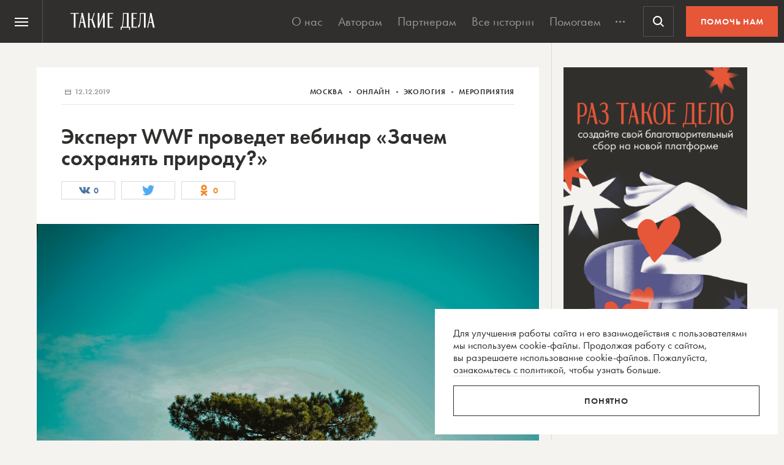

--- FILE ---
content_type: text/html; charset=utf-8
request_url: https://www.google.com/recaptcha/api2/anchor?ar=1&k=6LcD3KoZAAAAAI5hPfFun6eo3dleI3bWN4CRDq6b&co=aHR0cHM6Ly90YWtpZWRlbGEucnU6NDQz&hl=en&v=PoyoqOPhxBO7pBk68S4YbpHZ&size=invisible&anchor-ms=20000&execute-ms=30000&cb=6t6nezlt2t24
body_size: 48688
content:
<!DOCTYPE HTML><html dir="ltr" lang="en"><head><meta http-equiv="Content-Type" content="text/html; charset=UTF-8">
<meta http-equiv="X-UA-Compatible" content="IE=edge">
<title>reCAPTCHA</title>
<style type="text/css">
/* cyrillic-ext */
@font-face {
  font-family: 'Roboto';
  font-style: normal;
  font-weight: 400;
  font-stretch: 100%;
  src: url(//fonts.gstatic.com/s/roboto/v48/KFO7CnqEu92Fr1ME7kSn66aGLdTylUAMa3GUBHMdazTgWw.woff2) format('woff2');
  unicode-range: U+0460-052F, U+1C80-1C8A, U+20B4, U+2DE0-2DFF, U+A640-A69F, U+FE2E-FE2F;
}
/* cyrillic */
@font-face {
  font-family: 'Roboto';
  font-style: normal;
  font-weight: 400;
  font-stretch: 100%;
  src: url(//fonts.gstatic.com/s/roboto/v48/KFO7CnqEu92Fr1ME7kSn66aGLdTylUAMa3iUBHMdazTgWw.woff2) format('woff2');
  unicode-range: U+0301, U+0400-045F, U+0490-0491, U+04B0-04B1, U+2116;
}
/* greek-ext */
@font-face {
  font-family: 'Roboto';
  font-style: normal;
  font-weight: 400;
  font-stretch: 100%;
  src: url(//fonts.gstatic.com/s/roboto/v48/KFO7CnqEu92Fr1ME7kSn66aGLdTylUAMa3CUBHMdazTgWw.woff2) format('woff2');
  unicode-range: U+1F00-1FFF;
}
/* greek */
@font-face {
  font-family: 'Roboto';
  font-style: normal;
  font-weight: 400;
  font-stretch: 100%;
  src: url(//fonts.gstatic.com/s/roboto/v48/KFO7CnqEu92Fr1ME7kSn66aGLdTylUAMa3-UBHMdazTgWw.woff2) format('woff2');
  unicode-range: U+0370-0377, U+037A-037F, U+0384-038A, U+038C, U+038E-03A1, U+03A3-03FF;
}
/* math */
@font-face {
  font-family: 'Roboto';
  font-style: normal;
  font-weight: 400;
  font-stretch: 100%;
  src: url(//fonts.gstatic.com/s/roboto/v48/KFO7CnqEu92Fr1ME7kSn66aGLdTylUAMawCUBHMdazTgWw.woff2) format('woff2');
  unicode-range: U+0302-0303, U+0305, U+0307-0308, U+0310, U+0312, U+0315, U+031A, U+0326-0327, U+032C, U+032F-0330, U+0332-0333, U+0338, U+033A, U+0346, U+034D, U+0391-03A1, U+03A3-03A9, U+03B1-03C9, U+03D1, U+03D5-03D6, U+03F0-03F1, U+03F4-03F5, U+2016-2017, U+2034-2038, U+203C, U+2040, U+2043, U+2047, U+2050, U+2057, U+205F, U+2070-2071, U+2074-208E, U+2090-209C, U+20D0-20DC, U+20E1, U+20E5-20EF, U+2100-2112, U+2114-2115, U+2117-2121, U+2123-214F, U+2190, U+2192, U+2194-21AE, U+21B0-21E5, U+21F1-21F2, U+21F4-2211, U+2213-2214, U+2216-22FF, U+2308-230B, U+2310, U+2319, U+231C-2321, U+2336-237A, U+237C, U+2395, U+239B-23B7, U+23D0, U+23DC-23E1, U+2474-2475, U+25AF, U+25B3, U+25B7, U+25BD, U+25C1, U+25CA, U+25CC, U+25FB, U+266D-266F, U+27C0-27FF, U+2900-2AFF, U+2B0E-2B11, U+2B30-2B4C, U+2BFE, U+3030, U+FF5B, U+FF5D, U+1D400-1D7FF, U+1EE00-1EEFF;
}
/* symbols */
@font-face {
  font-family: 'Roboto';
  font-style: normal;
  font-weight: 400;
  font-stretch: 100%;
  src: url(//fonts.gstatic.com/s/roboto/v48/KFO7CnqEu92Fr1ME7kSn66aGLdTylUAMaxKUBHMdazTgWw.woff2) format('woff2');
  unicode-range: U+0001-000C, U+000E-001F, U+007F-009F, U+20DD-20E0, U+20E2-20E4, U+2150-218F, U+2190, U+2192, U+2194-2199, U+21AF, U+21E6-21F0, U+21F3, U+2218-2219, U+2299, U+22C4-22C6, U+2300-243F, U+2440-244A, U+2460-24FF, U+25A0-27BF, U+2800-28FF, U+2921-2922, U+2981, U+29BF, U+29EB, U+2B00-2BFF, U+4DC0-4DFF, U+FFF9-FFFB, U+10140-1018E, U+10190-1019C, U+101A0, U+101D0-101FD, U+102E0-102FB, U+10E60-10E7E, U+1D2C0-1D2D3, U+1D2E0-1D37F, U+1F000-1F0FF, U+1F100-1F1AD, U+1F1E6-1F1FF, U+1F30D-1F30F, U+1F315, U+1F31C, U+1F31E, U+1F320-1F32C, U+1F336, U+1F378, U+1F37D, U+1F382, U+1F393-1F39F, U+1F3A7-1F3A8, U+1F3AC-1F3AF, U+1F3C2, U+1F3C4-1F3C6, U+1F3CA-1F3CE, U+1F3D4-1F3E0, U+1F3ED, U+1F3F1-1F3F3, U+1F3F5-1F3F7, U+1F408, U+1F415, U+1F41F, U+1F426, U+1F43F, U+1F441-1F442, U+1F444, U+1F446-1F449, U+1F44C-1F44E, U+1F453, U+1F46A, U+1F47D, U+1F4A3, U+1F4B0, U+1F4B3, U+1F4B9, U+1F4BB, U+1F4BF, U+1F4C8-1F4CB, U+1F4D6, U+1F4DA, U+1F4DF, U+1F4E3-1F4E6, U+1F4EA-1F4ED, U+1F4F7, U+1F4F9-1F4FB, U+1F4FD-1F4FE, U+1F503, U+1F507-1F50B, U+1F50D, U+1F512-1F513, U+1F53E-1F54A, U+1F54F-1F5FA, U+1F610, U+1F650-1F67F, U+1F687, U+1F68D, U+1F691, U+1F694, U+1F698, U+1F6AD, U+1F6B2, U+1F6B9-1F6BA, U+1F6BC, U+1F6C6-1F6CF, U+1F6D3-1F6D7, U+1F6E0-1F6EA, U+1F6F0-1F6F3, U+1F6F7-1F6FC, U+1F700-1F7FF, U+1F800-1F80B, U+1F810-1F847, U+1F850-1F859, U+1F860-1F887, U+1F890-1F8AD, U+1F8B0-1F8BB, U+1F8C0-1F8C1, U+1F900-1F90B, U+1F93B, U+1F946, U+1F984, U+1F996, U+1F9E9, U+1FA00-1FA6F, U+1FA70-1FA7C, U+1FA80-1FA89, U+1FA8F-1FAC6, U+1FACE-1FADC, U+1FADF-1FAE9, U+1FAF0-1FAF8, U+1FB00-1FBFF;
}
/* vietnamese */
@font-face {
  font-family: 'Roboto';
  font-style: normal;
  font-weight: 400;
  font-stretch: 100%;
  src: url(//fonts.gstatic.com/s/roboto/v48/KFO7CnqEu92Fr1ME7kSn66aGLdTylUAMa3OUBHMdazTgWw.woff2) format('woff2');
  unicode-range: U+0102-0103, U+0110-0111, U+0128-0129, U+0168-0169, U+01A0-01A1, U+01AF-01B0, U+0300-0301, U+0303-0304, U+0308-0309, U+0323, U+0329, U+1EA0-1EF9, U+20AB;
}
/* latin-ext */
@font-face {
  font-family: 'Roboto';
  font-style: normal;
  font-weight: 400;
  font-stretch: 100%;
  src: url(//fonts.gstatic.com/s/roboto/v48/KFO7CnqEu92Fr1ME7kSn66aGLdTylUAMa3KUBHMdazTgWw.woff2) format('woff2');
  unicode-range: U+0100-02BA, U+02BD-02C5, U+02C7-02CC, U+02CE-02D7, U+02DD-02FF, U+0304, U+0308, U+0329, U+1D00-1DBF, U+1E00-1E9F, U+1EF2-1EFF, U+2020, U+20A0-20AB, U+20AD-20C0, U+2113, U+2C60-2C7F, U+A720-A7FF;
}
/* latin */
@font-face {
  font-family: 'Roboto';
  font-style: normal;
  font-weight: 400;
  font-stretch: 100%;
  src: url(//fonts.gstatic.com/s/roboto/v48/KFO7CnqEu92Fr1ME7kSn66aGLdTylUAMa3yUBHMdazQ.woff2) format('woff2');
  unicode-range: U+0000-00FF, U+0131, U+0152-0153, U+02BB-02BC, U+02C6, U+02DA, U+02DC, U+0304, U+0308, U+0329, U+2000-206F, U+20AC, U+2122, U+2191, U+2193, U+2212, U+2215, U+FEFF, U+FFFD;
}
/* cyrillic-ext */
@font-face {
  font-family: 'Roboto';
  font-style: normal;
  font-weight: 500;
  font-stretch: 100%;
  src: url(//fonts.gstatic.com/s/roboto/v48/KFO7CnqEu92Fr1ME7kSn66aGLdTylUAMa3GUBHMdazTgWw.woff2) format('woff2');
  unicode-range: U+0460-052F, U+1C80-1C8A, U+20B4, U+2DE0-2DFF, U+A640-A69F, U+FE2E-FE2F;
}
/* cyrillic */
@font-face {
  font-family: 'Roboto';
  font-style: normal;
  font-weight: 500;
  font-stretch: 100%;
  src: url(//fonts.gstatic.com/s/roboto/v48/KFO7CnqEu92Fr1ME7kSn66aGLdTylUAMa3iUBHMdazTgWw.woff2) format('woff2');
  unicode-range: U+0301, U+0400-045F, U+0490-0491, U+04B0-04B1, U+2116;
}
/* greek-ext */
@font-face {
  font-family: 'Roboto';
  font-style: normal;
  font-weight: 500;
  font-stretch: 100%;
  src: url(//fonts.gstatic.com/s/roboto/v48/KFO7CnqEu92Fr1ME7kSn66aGLdTylUAMa3CUBHMdazTgWw.woff2) format('woff2');
  unicode-range: U+1F00-1FFF;
}
/* greek */
@font-face {
  font-family: 'Roboto';
  font-style: normal;
  font-weight: 500;
  font-stretch: 100%;
  src: url(//fonts.gstatic.com/s/roboto/v48/KFO7CnqEu92Fr1ME7kSn66aGLdTylUAMa3-UBHMdazTgWw.woff2) format('woff2');
  unicode-range: U+0370-0377, U+037A-037F, U+0384-038A, U+038C, U+038E-03A1, U+03A3-03FF;
}
/* math */
@font-face {
  font-family: 'Roboto';
  font-style: normal;
  font-weight: 500;
  font-stretch: 100%;
  src: url(//fonts.gstatic.com/s/roboto/v48/KFO7CnqEu92Fr1ME7kSn66aGLdTylUAMawCUBHMdazTgWw.woff2) format('woff2');
  unicode-range: U+0302-0303, U+0305, U+0307-0308, U+0310, U+0312, U+0315, U+031A, U+0326-0327, U+032C, U+032F-0330, U+0332-0333, U+0338, U+033A, U+0346, U+034D, U+0391-03A1, U+03A3-03A9, U+03B1-03C9, U+03D1, U+03D5-03D6, U+03F0-03F1, U+03F4-03F5, U+2016-2017, U+2034-2038, U+203C, U+2040, U+2043, U+2047, U+2050, U+2057, U+205F, U+2070-2071, U+2074-208E, U+2090-209C, U+20D0-20DC, U+20E1, U+20E5-20EF, U+2100-2112, U+2114-2115, U+2117-2121, U+2123-214F, U+2190, U+2192, U+2194-21AE, U+21B0-21E5, U+21F1-21F2, U+21F4-2211, U+2213-2214, U+2216-22FF, U+2308-230B, U+2310, U+2319, U+231C-2321, U+2336-237A, U+237C, U+2395, U+239B-23B7, U+23D0, U+23DC-23E1, U+2474-2475, U+25AF, U+25B3, U+25B7, U+25BD, U+25C1, U+25CA, U+25CC, U+25FB, U+266D-266F, U+27C0-27FF, U+2900-2AFF, U+2B0E-2B11, U+2B30-2B4C, U+2BFE, U+3030, U+FF5B, U+FF5D, U+1D400-1D7FF, U+1EE00-1EEFF;
}
/* symbols */
@font-face {
  font-family: 'Roboto';
  font-style: normal;
  font-weight: 500;
  font-stretch: 100%;
  src: url(//fonts.gstatic.com/s/roboto/v48/KFO7CnqEu92Fr1ME7kSn66aGLdTylUAMaxKUBHMdazTgWw.woff2) format('woff2');
  unicode-range: U+0001-000C, U+000E-001F, U+007F-009F, U+20DD-20E0, U+20E2-20E4, U+2150-218F, U+2190, U+2192, U+2194-2199, U+21AF, U+21E6-21F0, U+21F3, U+2218-2219, U+2299, U+22C4-22C6, U+2300-243F, U+2440-244A, U+2460-24FF, U+25A0-27BF, U+2800-28FF, U+2921-2922, U+2981, U+29BF, U+29EB, U+2B00-2BFF, U+4DC0-4DFF, U+FFF9-FFFB, U+10140-1018E, U+10190-1019C, U+101A0, U+101D0-101FD, U+102E0-102FB, U+10E60-10E7E, U+1D2C0-1D2D3, U+1D2E0-1D37F, U+1F000-1F0FF, U+1F100-1F1AD, U+1F1E6-1F1FF, U+1F30D-1F30F, U+1F315, U+1F31C, U+1F31E, U+1F320-1F32C, U+1F336, U+1F378, U+1F37D, U+1F382, U+1F393-1F39F, U+1F3A7-1F3A8, U+1F3AC-1F3AF, U+1F3C2, U+1F3C4-1F3C6, U+1F3CA-1F3CE, U+1F3D4-1F3E0, U+1F3ED, U+1F3F1-1F3F3, U+1F3F5-1F3F7, U+1F408, U+1F415, U+1F41F, U+1F426, U+1F43F, U+1F441-1F442, U+1F444, U+1F446-1F449, U+1F44C-1F44E, U+1F453, U+1F46A, U+1F47D, U+1F4A3, U+1F4B0, U+1F4B3, U+1F4B9, U+1F4BB, U+1F4BF, U+1F4C8-1F4CB, U+1F4D6, U+1F4DA, U+1F4DF, U+1F4E3-1F4E6, U+1F4EA-1F4ED, U+1F4F7, U+1F4F9-1F4FB, U+1F4FD-1F4FE, U+1F503, U+1F507-1F50B, U+1F50D, U+1F512-1F513, U+1F53E-1F54A, U+1F54F-1F5FA, U+1F610, U+1F650-1F67F, U+1F687, U+1F68D, U+1F691, U+1F694, U+1F698, U+1F6AD, U+1F6B2, U+1F6B9-1F6BA, U+1F6BC, U+1F6C6-1F6CF, U+1F6D3-1F6D7, U+1F6E0-1F6EA, U+1F6F0-1F6F3, U+1F6F7-1F6FC, U+1F700-1F7FF, U+1F800-1F80B, U+1F810-1F847, U+1F850-1F859, U+1F860-1F887, U+1F890-1F8AD, U+1F8B0-1F8BB, U+1F8C0-1F8C1, U+1F900-1F90B, U+1F93B, U+1F946, U+1F984, U+1F996, U+1F9E9, U+1FA00-1FA6F, U+1FA70-1FA7C, U+1FA80-1FA89, U+1FA8F-1FAC6, U+1FACE-1FADC, U+1FADF-1FAE9, U+1FAF0-1FAF8, U+1FB00-1FBFF;
}
/* vietnamese */
@font-face {
  font-family: 'Roboto';
  font-style: normal;
  font-weight: 500;
  font-stretch: 100%;
  src: url(//fonts.gstatic.com/s/roboto/v48/KFO7CnqEu92Fr1ME7kSn66aGLdTylUAMa3OUBHMdazTgWw.woff2) format('woff2');
  unicode-range: U+0102-0103, U+0110-0111, U+0128-0129, U+0168-0169, U+01A0-01A1, U+01AF-01B0, U+0300-0301, U+0303-0304, U+0308-0309, U+0323, U+0329, U+1EA0-1EF9, U+20AB;
}
/* latin-ext */
@font-face {
  font-family: 'Roboto';
  font-style: normal;
  font-weight: 500;
  font-stretch: 100%;
  src: url(//fonts.gstatic.com/s/roboto/v48/KFO7CnqEu92Fr1ME7kSn66aGLdTylUAMa3KUBHMdazTgWw.woff2) format('woff2');
  unicode-range: U+0100-02BA, U+02BD-02C5, U+02C7-02CC, U+02CE-02D7, U+02DD-02FF, U+0304, U+0308, U+0329, U+1D00-1DBF, U+1E00-1E9F, U+1EF2-1EFF, U+2020, U+20A0-20AB, U+20AD-20C0, U+2113, U+2C60-2C7F, U+A720-A7FF;
}
/* latin */
@font-face {
  font-family: 'Roboto';
  font-style: normal;
  font-weight: 500;
  font-stretch: 100%;
  src: url(//fonts.gstatic.com/s/roboto/v48/KFO7CnqEu92Fr1ME7kSn66aGLdTylUAMa3yUBHMdazQ.woff2) format('woff2');
  unicode-range: U+0000-00FF, U+0131, U+0152-0153, U+02BB-02BC, U+02C6, U+02DA, U+02DC, U+0304, U+0308, U+0329, U+2000-206F, U+20AC, U+2122, U+2191, U+2193, U+2212, U+2215, U+FEFF, U+FFFD;
}
/* cyrillic-ext */
@font-face {
  font-family: 'Roboto';
  font-style: normal;
  font-weight: 900;
  font-stretch: 100%;
  src: url(//fonts.gstatic.com/s/roboto/v48/KFO7CnqEu92Fr1ME7kSn66aGLdTylUAMa3GUBHMdazTgWw.woff2) format('woff2');
  unicode-range: U+0460-052F, U+1C80-1C8A, U+20B4, U+2DE0-2DFF, U+A640-A69F, U+FE2E-FE2F;
}
/* cyrillic */
@font-face {
  font-family: 'Roboto';
  font-style: normal;
  font-weight: 900;
  font-stretch: 100%;
  src: url(//fonts.gstatic.com/s/roboto/v48/KFO7CnqEu92Fr1ME7kSn66aGLdTylUAMa3iUBHMdazTgWw.woff2) format('woff2');
  unicode-range: U+0301, U+0400-045F, U+0490-0491, U+04B0-04B1, U+2116;
}
/* greek-ext */
@font-face {
  font-family: 'Roboto';
  font-style: normal;
  font-weight: 900;
  font-stretch: 100%;
  src: url(//fonts.gstatic.com/s/roboto/v48/KFO7CnqEu92Fr1ME7kSn66aGLdTylUAMa3CUBHMdazTgWw.woff2) format('woff2');
  unicode-range: U+1F00-1FFF;
}
/* greek */
@font-face {
  font-family: 'Roboto';
  font-style: normal;
  font-weight: 900;
  font-stretch: 100%;
  src: url(//fonts.gstatic.com/s/roboto/v48/KFO7CnqEu92Fr1ME7kSn66aGLdTylUAMa3-UBHMdazTgWw.woff2) format('woff2');
  unicode-range: U+0370-0377, U+037A-037F, U+0384-038A, U+038C, U+038E-03A1, U+03A3-03FF;
}
/* math */
@font-face {
  font-family: 'Roboto';
  font-style: normal;
  font-weight: 900;
  font-stretch: 100%;
  src: url(//fonts.gstatic.com/s/roboto/v48/KFO7CnqEu92Fr1ME7kSn66aGLdTylUAMawCUBHMdazTgWw.woff2) format('woff2');
  unicode-range: U+0302-0303, U+0305, U+0307-0308, U+0310, U+0312, U+0315, U+031A, U+0326-0327, U+032C, U+032F-0330, U+0332-0333, U+0338, U+033A, U+0346, U+034D, U+0391-03A1, U+03A3-03A9, U+03B1-03C9, U+03D1, U+03D5-03D6, U+03F0-03F1, U+03F4-03F5, U+2016-2017, U+2034-2038, U+203C, U+2040, U+2043, U+2047, U+2050, U+2057, U+205F, U+2070-2071, U+2074-208E, U+2090-209C, U+20D0-20DC, U+20E1, U+20E5-20EF, U+2100-2112, U+2114-2115, U+2117-2121, U+2123-214F, U+2190, U+2192, U+2194-21AE, U+21B0-21E5, U+21F1-21F2, U+21F4-2211, U+2213-2214, U+2216-22FF, U+2308-230B, U+2310, U+2319, U+231C-2321, U+2336-237A, U+237C, U+2395, U+239B-23B7, U+23D0, U+23DC-23E1, U+2474-2475, U+25AF, U+25B3, U+25B7, U+25BD, U+25C1, U+25CA, U+25CC, U+25FB, U+266D-266F, U+27C0-27FF, U+2900-2AFF, U+2B0E-2B11, U+2B30-2B4C, U+2BFE, U+3030, U+FF5B, U+FF5D, U+1D400-1D7FF, U+1EE00-1EEFF;
}
/* symbols */
@font-face {
  font-family: 'Roboto';
  font-style: normal;
  font-weight: 900;
  font-stretch: 100%;
  src: url(//fonts.gstatic.com/s/roboto/v48/KFO7CnqEu92Fr1ME7kSn66aGLdTylUAMaxKUBHMdazTgWw.woff2) format('woff2');
  unicode-range: U+0001-000C, U+000E-001F, U+007F-009F, U+20DD-20E0, U+20E2-20E4, U+2150-218F, U+2190, U+2192, U+2194-2199, U+21AF, U+21E6-21F0, U+21F3, U+2218-2219, U+2299, U+22C4-22C6, U+2300-243F, U+2440-244A, U+2460-24FF, U+25A0-27BF, U+2800-28FF, U+2921-2922, U+2981, U+29BF, U+29EB, U+2B00-2BFF, U+4DC0-4DFF, U+FFF9-FFFB, U+10140-1018E, U+10190-1019C, U+101A0, U+101D0-101FD, U+102E0-102FB, U+10E60-10E7E, U+1D2C0-1D2D3, U+1D2E0-1D37F, U+1F000-1F0FF, U+1F100-1F1AD, U+1F1E6-1F1FF, U+1F30D-1F30F, U+1F315, U+1F31C, U+1F31E, U+1F320-1F32C, U+1F336, U+1F378, U+1F37D, U+1F382, U+1F393-1F39F, U+1F3A7-1F3A8, U+1F3AC-1F3AF, U+1F3C2, U+1F3C4-1F3C6, U+1F3CA-1F3CE, U+1F3D4-1F3E0, U+1F3ED, U+1F3F1-1F3F3, U+1F3F5-1F3F7, U+1F408, U+1F415, U+1F41F, U+1F426, U+1F43F, U+1F441-1F442, U+1F444, U+1F446-1F449, U+1F44C-1F44E, U+1F453, U+1F46A, U+1F47D, U+1F4A3, U+1F4B0, U+1F4B3, U+1F4B9, U+1F4BB, U+1F4BF, U+1F4C8-1F4CB, U+1F4D6, U+1F4DA, U+1F4DF, U+1F4E3-1F4E6, U+1F4EA-1F4ED, U+1F4F7, U+1F4F9-1F4FB, U+1F4FD-1F4FE, U+1F503, U+1F507-1F50B, U+1F50D, U+1F512-1F513, U+1F53E-1F54A, U+1F54F-1F5FA, U+1F610, U+1F650-1F67F, U+1F687, U+1F68D, U+1F691, U+1F694, U+1F698, U+1F6AD, U+1F6B2, U+1F6B9-1F6BA, U+1F6BC, U+1F6C6-1F6CF, U+1F6D3-1F6D7, U+1F6E0-1F6EA, U+1F6F0-1F6F3, U+1F6F7-1F6FC, U+1F700-1F7FF, U+1F800-1F80B, U+1F810-1F847, U+1F850-1F859, U+1F860-1F887, U+1F890-1F8AD, U+1F8B0-1F8BB, U+1F8C0-1F8C1, U+1F900-1F90B, U+1F93B, U+1F946, U+1F984, U+1F996, U+1F9E9, U+1FA00-1FA6F, U+1FA70-1FA7C, U+1FA80-1FA89, U+1FA8F-1FAC6, U+1FACE-1FADC, U+1FADF-1FAE9, U+1FAF0-1FAF8, U+1FB00-1FBFF;
}
/* vietnamese */
@font-face {
  font-family: 'Roboto';
  font-style: normal;
  font-weight: 900;
  font-stretch: 100%;
  src: url(//fonts.gstatic.com/s/roboto/v48/KFO7CnqEu92Fr1ME7kSn66aGLdTylUAMa3OUBHMdazTgWw.woff2) format('woff2');
  unicode-range: U+0102-0103, U+0110-0111, U+0128-0129, U+0168-0169, U+01A0-01A1, U+01AF-01B0, U+0300-0301, U+0303-0304, U+0308-0309, U+0323, U+0329, U+1EA0-1EF9, U+20AB;
}
/* latin-ext */
@font-face {
  font-family: 'Roboto';
  font-style: normal;
  font-weight: 900;
  font-stretch: 100%;
  src: url(//fonts.gstatic.com/s/roboto/v48/KFO7CnqEu92Fr1ME7kSn66aGLdTylUAMa3KUBHMdazTgWw.woff2) format('woff2');
  unicode-range: U+0100-02BA, U+02BD-02C5, U+02C7-02CC, U+02CE-02D7, U+02DD-02FF, U+0304, U+0308, U+0329, U+1D00-1DBF, U+1E00-1E9F, U+1EF2-1EFF, U+2020, U+20A0-20AB, U+20AD-20C0, U+2113, U+2C60-2C7F, U+A720-A7FF;
}
/* latin */
@font-face {
  font-family: 'Roboto';
  font-style: normal;
  font-weight: 900;
  font-stretch: 100%;
  src: url(//fonts.gstatic.com/s/roboto/v48/KFO7CnqEu92Fr1ME7kSn66aGLdTylUAMa3yUBHMdazQ.woff2) format('woff2');
  unicode-range: U+0000-00FF, U+0131, U+0152-0153, U+02BB-02BC, U+02C6, U+02DA, U+02DC, U+0304, U+0308, U+0329, U+2000-206F, U+20AC, U+2122, U+2191, U+2193, U+2212, U+2215, U+FEFF, U+FFFD;
}

</style>
<link rel="stylesheet" type="text/css" href="https://www.gstatic.com/recaptcha/releases/PoyoqOPhxBO7pBk68S4YbpHZ/styles__ltr.css">
<script nonce="t0Og-gqAJslnGS9to0Ss0w" type="text/javascript">window['__recaptcha_api'] = 'https://www.google.com/recaptcha/api2/';</script>
<script type="text/javascript" src="https://www.gstatic.com/recaptcha/releases/PoyoqOPhxBO7pBk68S4YbpHZ/recaptcha__en.js" nonce="t0Og-gqAJslnGS9to0Ss0w">
      
    </script></head>
<body><div id="rc-anchor-alert" class="rc-anchor-alert"></div>
<input type="hidden" id="recaptcha-token" value="[base64]">
<script type="text/javascript" nonce="t0Og-gqAJslnGS9to0Ss0w">
      recaptcha.anchor.Main.init("[\x22ainput\x22,[\x22bgdata\x22,\x22\x22,\[base64]/[base64]/[base64]/ZyhXLGgpOnEoW04sMjEsbF0sVywwKSxoKSxmYWxzZSxmYWxzZSl9Y2F0Y2goayl7RygzNTgsVyk/[base64]/[base64]/[base64]/[base64]/[base64]/[base64]/[base64]/bmV3IEJbT10oRFswXSk6dz09Mj9uZXcgQltPXShEWzBdLERbMV0pOnc9PTM/bmV3IEJbT10oRFswXSxEWzFdLERbMl0pOnc9PTQ/[base64]/[base64]/[base64]/[base64]/[base64]\\u003d\x22,\[base64]\\u003d\\u003d\x22,\x22b04sasKhwqrDiXHDgAQxw4nCs3/Dg8OnRMKzwrN5wrzDp8KBwrowwqTCisKyw7Z0w4hmwq7DrMOAw4/CoRbDhxrCvMOCbTTCnsKTFMOgwpLCvEjDgcKjw5xNf8KSw5UJA8O9X8K7woYxF8KQw6PDtsOwRDjCvmHDoVYSwoEQW29wNRTDh23Co8O4IyFRw4E2wpNrw7vDncKAw4kKN8K8w6p5wrIjwqnCsRzDn23CvMKUw5HDr1/CusOEwo7CqwrCssOzR8KCIR7ClQvCn0fDpMOEAERLwq/Dt8Oqw6ZmbBNOwqjDn2fDkMK7ayTCtMOTw5TCpsKUwpbCkMK7wrsawp/CvEvCkyPCvVDDicKaKBrDt8KZGsO+RMO+C1lQw5zCjU3DljcRw4zCt8OowoVfCsKyPyB7EsKsw5UWwoPChsOZFsKzYRpbwpvDq23DgX4oJATDqMOYwp5Rw6RMwr/CpU3CqcOpQ8Omwr4oFsOTHMKkw5rDu3EzGMO3U0zChyXDtT8/[base64]/Co8OYRMKNwovCvMOPwpPCnMOJCsKZwqRhUsOZwo3CmsOUwqDDusOHw6UmB8K/[base64]/DigAISUtkdMK4wpzDqDN2w6MXYMO4wrtgZ8Kvw6nDsVhywpkTwpV9wp4uwq/Cul/CgMKKEBvCq07Dj8OBGGTCmMKuaizCtMOyd2Qiw4/CuHHDhcOOWMKQUQ/CtMKzw7HDrsKVwrPDukQVfHhCTcKIPElZwp5jYsOIwqxLN3hWw7/[base64]/aMK+w5h5wrTDtHPCscK5QGNKwo0Xwp9ZYMK/ZAMUS8OKcsOZw5bCsyZAw6hywrLDh0k3wqAdw4/[base64]/Y8OIwq0xwpDDscOcMDBjwo7Ci8Oawp0bdAnCuMKGw6tgw5jCq8OGIsOrfR1zwrbCpMOPw4ovwq7CqWPDrSQXWcKDwoIENj0JH8KLf8O+wqnDrsKvw6XCusOpw5hcwq3CncOOLMOdIsOuRCfCgcOywo1Mwos/wqYCXxDDpR/Cjg9eBMOvOlzDvcKMDMK3ZXHCi8OYOsO8BGzDlsOUTTbDrD3Dm8OKK8KYIhnDocKeSkMzcDdJb8OsEA0sw4hqAMKfw65Nw7nCnX40wrTCgMKKw5/DgcKUOcKrWh0UEjowbQrDhsO6NW4LPMKdfAfCjMKew4DCtU8TwqXDisOWeABawpI/MsKJJMK2QzHDh8K3wqAuEmrDh8ONKMKlw5M4worCgBfCpD3DkQJNwqMewofDicKiwp4pc2/[base64]/[base64]/[base64]/CmsKzNVBwwqxzFGDCoDTDl8Kkw7YEwqpww7HDonzCsMOGwofDucOVIQENw5TCiV/[base64]/CojM1IMO8LF/Cn37ClmQoGS3CisOOwotKw4wQWsKHf3bCosOFw7nDsMOabEfDr8OZwqNdw458Dm1HF8O5WyFgwqzDvcOGTTJqd3BCXMK4RMOtPRzCqwQqbcK8IMOFc1o+wr/DjsKeYcOSw7BqXHvDjW1TYGjDpsO4wqTDgiHCh0PDn2bCoMOvPyVrTMKueD1zwr0mwqHCh8OMFsKxF8O8CA9Twq7Co1EuG8Kow57CgMKlE8KOw7bDr8O1RDciLMOdEMOyw7jCuzDDocOra3PClMOLVgDCncO6F20RwpIYwr4awr/Dj0zCs8OzwowBXsOpSsOICsOMH8OqYMO5O8KjAcOtw7YuwpQyw4cGwrpSBcKNf2LDrcOAUCAQezMWI8O2ZcKoP8KvwrxKXV/CjHPCsADDoMOiw5tjeBbDrsKFwqvCvcOPwozCoMOtw6BzeMKiPDYqwq/CjcOwZTjCvlNBMcK0K0nDt8KWwrBJPMKJwoA6w77DtMO1HRYIw4rCncK5I2MJw5HClx/CkU3CssOEAsKzYHQXw4PCuDvDohzDuTl/w65dL8ODwrXDhzEawqp+wooURMOswpEKHyfDggLDlsK6wphTLMKQwpRAw6p7w7tSw7ZPwowlw4LCksKcNlfCjGVYw7Uzwo/[base64]/CncKsD2EjQcO9w67DpSJjCEHDm8OgT8KdwqHDnHfCo8OYaMO4K38WFsKCUMOWWgUKYsO5KsKrwr/CiMK0woXDvAx3w6pAw5LDl8OTIMOOSsKKD8KfAsOlY8Kuw6nDlkvCt0fDsl1LIcK3w6LCk8OOwqrDo8OjY8OCwprDiUY7JmvCiyfDgAZ0DcKWw5DDuQHDgUMYDcOAwo54wrhIWB7Ckk47b8KmwpnCmcOOw51YecKxAMK7wrZUwqs7w7/[base64]/NR9kwpLDlRbCgk7CqV7DnGLDjR/CpsK+w7Fac8OuSmUWB8KKScOBLBYBDDzCoRXDjsOpw5zCjAxVwo83THU5w4sVwqlHwqHCm2rCtlRCw74bQ23CncK6w4TCnMO0OVxVfcK5N1UJw5ZgSsK7ecOzI8K/[base64]/DqD7CsVx4OmIiwqjDtRtIwql8wqV3w5w2JsKkw4HDjHvDlMO6w5rDt8OBw7JhDMO1w6ogw5IUwqE6IMOcP8Kuwr/Dm8KVw43CmGnDv8OawoDDocK8w6oBWnQswp3CuWbDs8KSckJwOsO9YQkQw77Dp8O1w5bDsCRUwoJkw5tvwoXDlcKvOkkJw7LDk8Ozf8O/wpRAAADCicOtRXQ+wrF0TMK5w6DDth3CiBbCk8OeQhDDnsO/w63Cp8OkYGfDjMOFw48wO2DCj8Kjw4ljworDlgpkUljCgnHCusOZKA/[base64]/CusKPw5XDgMOsNcOhwpAQOMOgFMOiworCmETCqw8FFsOcwrVeLEBIXk4xMMOffnDCtMOWw4E6wod1wpxyex/DqyXDksOvw6zCpwULw5/[base64]/wox8RijCo0HCuMKpTAw0woInJMOcExjDj8KWehRNw6bDtMKCZGchKsK/wrpHaitgQ8OjYn7ClwjDmTxGBl3DuCN/w4lvwr1kGiJfBmbDnMOaw7ZSLMOVezcSCMO+f2pOw78Nwr/DqzdvAVvCkxjDmcKHYcKwwpPCrScyXcOhw59iL8KcXhbCn3FPYkYMeUTCosOhwoHDmcKfwpTDpsKUSMKbQ0I6w7TCmzV2wpAwWMKeZGrDnMK1wpHCh8OUwpTDscOMJ8KWAcOxwpnChCjCusK9wqtSZXowwoDDncOqV8OWPMKfO8Kxwrg0JEMZSwNMVWbDjQ/DmV7CvMKEwrXCj2rDncOVHcK2dsO0EBgmwrpWPEsGwqgwwqvCl8OewrZMT0DDk8K3wo/[base64]/CnG7CgsOHw5LCoQvCq8KfFcO/w7kJw6nDmsOrw7N4N8OkBsKmw4jCnylKLxvDmGTCgnfDn8OVXsORNXk3w4cqAlzCpcOcOcKWw7Z2wqwuw5sywoTDucKxw4zDlnkZFkvDrcOlwrPDsMOJwqbCt3M9wr8Kw6zDoXLDnsOEe8Ovw4DDicKqecKzdnkxVMOxwoLDklDDkMOPecORw4xDwq49woDDisOXwr/DpkPClMKQHsKWwpPCo8K9ZsKQwrsNw64twrEwNMOwwpA1wpM4aU/CkWvDk8OleMOUw7bDoHbCvCBFeynDicOcw5rDmcKMw6nCgcOYwqjDvBvCoVscwp1Pw5fCrsKTwrrDusOcwpnCrQzDmMOhDUh5QwByw4bDuz/DpMKiUsObWcO8w5TCvMK0JMK8w43DhnTCm8KPR8OSES3CoWsmwq1UwotfVMO0w7/DpxEnwpJ8FilnwpTClG3Dk8KQd8Osw77DkQotFA3DmSFHRk/DpxFWw60lS8Ovw7B2YMK4wrAOw7UQS8K8C8KjwqLCpcKGwpQnfVDDpHjDiGArWHQDw6wow5XCs8KVw7IeUcOyw6jDrxvDnjPClULCs8K1w5w8w7DDq8OSX8OpQsK/wosOwr4TN0zDrsOXw7vCqsKOFXjDhcK5wq7Crhkmw6oXw5cMw5gVLUxNw5nDo8KqTgRKw59WeRZnOMOJRsO+wrQuWUbDj8ODSnLCmnYYccKgfzXCkcK+GcK5TGN9RGfDo8KifHRfw4TChQvCkcO8fQTDocOYK3BuwpN4wpAfw7szw7J1BMOKDELCk8K/BcOBDUlVwpXDsy/CtMOtwoBdwoNYIMOLwq4zw6Vcwp3CpsOzwrdkTXtrwq7CkMK1WMKvVDTCsAlGwofChcOzw44eKQBwwofCvMOxaU5PwojDqsKBc8Kow6HDtllCeVjCvcOYLMOuw7PDkXvCr8O7wq/DisOXeAwiNcKMwo51wpzCvsKrw7zDuBTDjcO2wqspLcKDwp5oIsKkwo9WL8KwD8Khw4tiEMKfB8ONwpDDr1ATw5BCwq8BwqsZGsOaw5hvw5obwq9lwr/Cs8KPwoEEDlfDp8KKw5gVYsKqw4gHwoY8w6zDskrChmU1wqbDg8Opw6JCw4kTIcKwFsK/w6HCl1fCnlDDuWrDgMKqcMOyacKfG8KFK8Okw716w5PCgcKEw47CocKew73CoMOVCAYQw79fW8KpAjnDtMKZT3bDvWoTRsKZJsOBf8KNw4Yiw6FRw4dQw5p0Gl0bbDXCqCM9wqXDosKoUn7Dkw7DpsOFwpFowrXDv0/[base64]/DsAJ/w5HCrsOhe1bCpQFZwqUOHsOhw6XDpRDCisKSYlnCuMKEeSPDiMOFJFbCtxfCuD16S8Kfw4oYw4PDti3ClcKZwqrDmMK8S8OEw6g1wp3DhMKXwqhQwqPDtcKPdcKCwpUIWcOHIyU+w5PDhcKlwp8LT33DvFDDtB8YRnxEw4fClMK/wqTCrsKiCMOSw7nDnBMgDMKqw6piwrzCpsKcHj3CmMKMw5jCuSMrw4PCpHEvwrJ/OMO6w5YZDMKcRcKYfMKPfsOww6LClgHCs8OMD0sIMnbDiMOudMKKKFczTA4vwpwPw7RJZ8Kew5pjQkggEcOxHMOzwrfDvXbCicKXw6rDqAPDsx/CucONJMOjw58RdMKEB8OqMxDDj8O+woXDpH4EwrjDjsKDf2LDucKhw5bCnAnDhcKKemsqw61YJsOIwrwlw5vDoCHDizIef8OQwoU4HcO3YVLCt2pMw6zChcOcI8KQwo7Cq1TDpMOBATXChC/DrsO4FMOwZcOnwq/DusK4A8Oswo/[base64]/CjUEiwp8bZiLCgcK1cwwFF8K9w6B2wqvCqEDDqsOZw4p1w5jDvcObwr9KNMOzwodIw5HDv8ODUk3CnDTDisKywp5nUQ/Dm8OiPVLDvsOHV8KIaSlOcMKWwqzDqsKXFXzDlcOEwrkIQG3DgMOAAAjDq8KUewjDtcKZwqVhwofDthHDjBNiw50GO8OKwqR5w55sAsOFXXlSdX8FDcOBZmIPbsOXw4MPDyzDll3CmTIBUCsqw6rCtcO5e8Kew709R8KKwoATXxPCuHPCuFRwwrdQw7/Csz/CgsK8w6bCnCfCmk7CrRs5JcOLXMO8wpM4YU7DvsKiEMOGwpnCuj0Fw6PDqMK5WAVnwrILd8KywoZ5wo3DigrDuSrCnVTDkFljw6FlMCfCtmvDg8KEw7pKbSnDnMKFbxsnwpDDh8OMw7/CrA1pS8KnwrFLw6QcYMKUDMOEGsKuwrYJJMOjNsKvTMOKwo/Ci8KOHw4PdSZ4Ihhjwr5mwr7DuMKDZcObUCbDiMKOQUUYWsOTJsOMw5/CpMK0ZANgw4PCqBXDo0/[base64]/f8KYBxR6QW7DigzDu8KsPWR3OWALOUrDt2h8IXZRw5/ClcOdfcK1LlJKw7vDgFHChAzChcOOwrbCoTwuNcOywrUsC8KLbzLDm1vCqsKdw7tlwqHDpirDuMKNHhAyw5/DrcK7Q8OTB8K9woTDv1HDqnYNUx/CpcOTwrLDrsO3LXXDkMK4wrDCqFxFcWvCtMOROsK/JDTDlMOVA8KTBVzDicOLDMKNYT3DisKvLcKCw6kBw68cwprCp8OtP8KQwo4gw7J2KEjCksObN8KfwrTDsMOTw556w4nCpMOJQ2gvwobDicOGwolzw63DmsKiwp0Ewq/Ct2bDpyNsLR9Sw5Afw63ConvCmSLCgEcScF96P8KYEsOrw7DCgW/[base64]/DlTrCtMKCJsKFwrtkKh01dnhzwpNIJxfDucKPesOzTMKoQMKSwp7DvcObaA9bOw/CgMOzEnfDgF/[base64]/[base64]/[base64]/ChMOMNgfCjcOFwpUvw4rChBfCn8OBWsKpwqrDksO9woAvG8OBeMOYw6LDvynCqMOmw73CjU/DmhMDccO6dMKPQsOiw44UwpDDlBEfLsKww4nCiF8MFcOuwrLCvcKDAcK7w4HDlMOow4FoQl9gwowFIMKJw4XDsDEKwrPDuGfCmDDDn8K+w6g/acKawp9teTUUwp7DrH9vDklODMOSRsOWdArCk0nCuXstDRsQwqrCpXgKc8KED8OzYi/[base64]/Cj8KceRHCmcKEw67DpjsfE27CjMK/[base64]/DQA8w74INRbDiitGworCvcOmY8KuG8OCL8KEw4zCjsKTwp9cwocrQgzDhXV7Qm1pw75hCsKdwqIRw6nDpBgEKcO/FAl4bsO0wqLDqC5KwrBXAXjDsG7CtzPCsmLCp8KWK8Kzwr4HTg4ywocnw4ZXwp44U0/DssKCSzXCjWNAEsOLwrrCo31cFkHDhSjDnsKEwrgBw5cJPyVVRcKxwqMbw6VAw4tfdyUnE8K2wrdpwrLDgcO2F8KJdUdPKcOVBjc4aQHDjMOQMcOEHMOsQMK8w4nCvcOtw4dGw5MYw7rCsEpPL05lwp7Dq8Kvwq5Iw7oTSHYKw5/DrlvDlMOAfV7CrMOew4LCgzDCklDDl8OpKMOoBsOXXMK0wrJPw4wJEnTCg8KAYcK2GgJsacK6FMKTwrvCqMOWw6diST/CoMODwq8yVcK+w6HCqlPDr2omwr8zwo14wpvCpVtRw6LDn3bDhsOafF0UbDQlw7vCgWoVw4sBGhkseA8Dwq9Jw5/CoBvDtyLCiAhiw5Y2w5MJw44PHMO7E23CkWbDjsKzwpNBD0h1wrrCrTgyXcORcMK9PcOuP1o1H8KJPC95wpcFwpQeesK2wrjCicKcacOYw7DDlDl8NE/[base64]/DsCtDw4/CoRrCjQF7RjnCt8OragTCtsOXXsOhwrwgwoTDm0dGwoFYw5NUw7/CpMO3dmfDjcKLwqjDnHHDsMO8w4zDksKNYcKMw5/DhCcwEsOow5NzFERSwpvDoxnDnTFDIEHCjlPCknFePMOnJgMgwrEww6wDwr3DhUTDsQDDicKfRFxjQcOJdSnDr1sLLn4KwqHDjcKxGgtrDMK+WsK+w501wrLDv8OFw5lSFQMsC3paFMOMWsKTWsO0Bx/Cj3fDhm7CknxQGTUAwrBmP1fDq0QiJcKLwrRUWcKsw40Uw6xBw7HCqcKTwpLDoTvDj0HCkTVmw61uwp7DrMOtw5DCnyIHwrjDkEnCtcKbw7Ykw6LCokbCvQgXVnwUZgHDmMKGw6lLwpnDm1HDtcOgwqwyw7XDuMKrO8KxCcOxOSrCrxt/w4vCocOfw5bDnMObH8O0FRcdwrZfQWHDjcOhwp9iw4HDmlXDg3XDi8O5dcO8wpsvw61KYGLCg23DpQtjXx3CsH/[base64]/QMKOaMOZw6/DmcOVAkxPwpgteMKlMcO4wqrDgsO5E2VxRsOVMsOqw6NMw6nDu8OwOsO/[base64]/CgV7DnnnCtEY2woXDiE7Cs8OIPMKIWgo8LHfCn8OQwr1uw4tqwpVqw6rDo8KOTMKCLcKbwrV+KBUBBMKlR3I5w7BZIGpawowbwox6bioeDh9swrrDvnrDpFTDocOlwpwNw4fCihHDhMO/FEbDmloVwpLCrTp5RxbDhUhrw63DvFEWw5jCv8O7w7XCo1zDvG3CqidESBFrw6fCiWJAwpjCocOsw5nDvQATw7wMUTHDlCYYwrfDrMOfdC7CkcKwVDzChxTCnMO1w7jCo8KuwqfCosOAWm3Dm8KeYxZ3AsOFw7vCgmAJQncGZsKKGMKxY3/Cl1/Cv8ORehDCkcKtKMOIeMKEwrJ+JMKqesOJCT4pJcK0wqRbR0XDvsO5CMOhFMO1WGbDvMOOw4bCgcOAKWXDiRZUw64Lw6zDnsOCw4ZBwqdvw6fCj8Osw7sFw7kmw6wrw7fChcOCwrfDsw/[base64]/[base64]/[base64]/DkMOvwr0wRMO/[base64]/CjcOOw6oAwqw4wo5nBh/CqMO5w708wrjDrj3CoD7CscOBOsKmVwFDXDANw5PDmAstw6nDtMKKwpjDh2BOJW/CkcO7GMKMwoYdaDsMEMKKFsKXXRclCivDpsOHQwNcwpBbw6wBF8K2wo/DvMODF8Krw58ufsOswprCj1zDrQ5nM39sCcOXwqgTw4xsPEsTw73DphTCn8O2NMOjcRbCuMKDw7tdw6MQfsOWD3LDiFzCscOaw5FSQsKFJXoEw6/CqcO1w5lgw5HDqMKlX8O2Exd0wo1tIlFCwp19wqfCqhjCjCXCmcKRw7rDtMOBbW/[base64]/[base64]/[base64]/DmiTCtTzCpcK4NsOawpoYwoPCnxxsEi43w4Nvw7QkdMKGVWXDiRRAVWzDgsK3wqtGeMKcccKfwrAPVsOmw5k5FDg/wrjDj8OGFEPDg8Ocwq/CmsK0W29lw4BZPyViKyfDtAJXeHgHwrXDhRdgfTtCE8ODwpXDssKCwpbDu1FVLQ3CrMK5JcKBEcOnw5DCuTgXw7NBdUHDoAA/[base64]/[base64]/DoMO2wrbDnTTDrsK2w6PCoUYuFxcMZhhJKMKoJ2ccbUBRDQ/[base64]/CicKowrnDpSwIBcKNBVbDgGFaNzQCwq5GXWwuccKWL3tleVxCXElZVCoiDsOdMCB3worDqnrDhMK4w6sOw5LDtj/DgX1tVsK6w4LDiEYKUsKbMC3DhsKzwrsFwovCglsKw5TCpMOYw7TDrMOEA8Kawp3DpFFFOcO5wrhZwrIEwqR5K0khHVYFP8KlwoPCt8KbEMOpw7PCpm5bwr7ClkYOwqx9w4g2w6V+XMOlP8O/wrEaZcOhwqMYFBRUwqV3SERTw4YpIsOiwoTDsBHDkcKqwrbCuzTDrhLCpMOMQMOgbsKAwoU4wokrH8KPwpIUGcKLwrAyw4jDlT/Dp39xRTPDnw8yLsKAwqXDusODX3rCokVJwpkTw5crwrDCuwhMcF3DusKcw5Mgw6bDj8Kfw6E8VhR+w5PDssOxwr7CrMK/wq4iG8KRwozDkcOwEcOFDcKZOBxROMO3w7fCgB0bworDvEEDw6xFw4/DpSJNaMKkH8KUWsOQScOUw5gNEsOdATbDosOvMsKkw4QGcFrDhcK8w7rCvTzDgGoUWF5ePm8Mwr/Drx3DtzvDksOTDXfDoiXDqHrDgj3DksKEwpkvw70ebGotwoXCvwwaw6rDqsOpwoLDtHoEw47Dr28AAgViw7wyGsKbwr/ChTbDkULCgMK+w7EQwo4zU8K4w73CnhoYw5oDOmsQwrJuLQZhQUVHw4RueMOaTcKiA2xWRsKpYG3CqV/CtnDDtsKhwqHCvMO9wplhwpxsSsO1VMOQHwEPwqF/wqplLhbDrsOFLH18wo3CjGTCkynCg2XCnhLDtcOpw4xtwohTw70ydT/ChDvDoj/DhcKWUXo/KMO/U31haWvDmjkSCz7DlVtnP8OYwrs/PGAJETjDkcKbPGwhwrnCsA/Ch8KUwrY0VVnDi8OWZEPDozIwbMK2dDAcw6HDnkbDtMKSw7MJw7gTOcK6ayHClsOvwqc2cQDDsMKQT1TDjMK4XsK0wojCgDJ6wpTDu1ppw5QAL8KxLX7Ck2HDqzXCkMORacKWwrB7U8OjK8KaC8OIB8OfYmTDoGZ9WsKvP8KVXCB1wr/DscOuwqk1L8OcFVbDisOfw4jCvXwML8O9wrJOw5MRw5LDsTgYPsKBw7AzGsO1w7YDSUYRw4DDpcOYSMKewpXDmcKyH8KiIl/Dr8OowpxDwprDn8O1w73Cq8KZZMKQBD88woEOI8KDPcOfKVhbwqoyHl7Ds04VaHA5w4PDlsKZwpBEw6nDjcODeEfCiAzCocOVDMOVw7zDmU7CmcOvT8O9NsOSGlBEw6h8d8K+N8KMN8KTwq/Cu3PDnMK7wpURI8KqZkTDmk4IwqhXYsK4AC5+N8O3w7FQD0fCq3bCiGTCrSTDlk9qw7JXw6DCmzPDly8Lw78vw7nDqETCosObSGTDn2PCucKIw6fDp8OUDTjDhsKvw55+wq/CvsKJworDsARBaisKw5YRw7k4FB7CuTkNw7bCjcKvGTAbLcKEwqHCiFUuwrpae8OXwpAcal/CnlPDgMOkZMKJf04lCMKnw74owqLCuRxqEDorXQJ5wo/CunAkw4Mbwr9pBBvDvsOlwo3Cizw6Z8OtCMKLwrtrOXdPw60yX8KEIcOuOXhTYCzDsMK0w7jCpsKec8OKw6zCjTcGwonDo8KRZsK7wpJsw5vDjhYEw4LCqsO9TcOYRcK/[base64]/woJWZcKqHsK7wr13wp3DpyLDo8KSw5vDrcOqOcKZGMOuLDYrwpLCjTzDhDPDtF5Ww69yw4rCqMOvw5dyEsK/X8Oww7vDjsKMfMOrwpTCn0bCp3HCvzzCo2hew4dRW8Kxw7MhZUcqwrfDhn9lV2HDunPCt8OFYB4pw6nDqHjChVgNw55AwrTCksOHwqE4fsKkfsKuXsOEwrk2wqvCm0MsD8KEIcKPwozCsMKpwpbDt8KQdMKYw4/CgMO9w4rCpsKow74Ewol8bDYZIcOvw7/Dn8OzBgpqTwAiwpp+AifCvMKDH8OFw5zCiMK0w6jDvMOnQcKTARXDs8KcGMOMdSDDqsKTw5tAwpbDmcOcw6/DgRHCjV/DkcKJZCPDiFjDqVp7wo/CpMO4w6Myw67CocKND8Ogw73ClcKEw60udcK1wp3DiCPDgUrDmyHDnjvDkMOwTcKVwqLDrcOawoXDqsKEw5vDt0/Cg8ORZ8O8dx3Dl8OBccKfw64iLltOK8OtB8K8RAwdK27Dg8KFw5HDvcO1wok1w54CNHbChnfDgGvDiMOYwq7Dpn5Ow5ZsUzMVw7zDrzLDsAJrBHDDkwBVw5fDhzTCv8KgwrfDmjTCmcOqw6Rqw5N2wr1Lwr/DtsOGw5bCphgwOStOYUI4wpvDhsO+wo7CisKfw7TDjnDChjU2cCF5McKeDX/DgQo/wrDCmcKhBcOnwpxSOcK3wrPCrcK1wrYgwpXDi8OLw63Ct8KSRMKHJhDCvsKTw7DClRDDvjjDmMKewpDDgzRxwogyw7hHwp3DlsOnJFl0YlvCtMK5KSzDgcKpw4jCmj9vw5XDtg7DqsKOwpHDhWnCoHNrJ1kZw5TDi3/[base64]/CsCwUfSjDh2UbN8KdYHtiw5PCsTXCs3c3w4JNw65IFQPCjcK4GVcSEihdw6XDhSRwwp/CicK7Xj/CusOdw5rDu3bDoErCvMKbwrzCqsKww4YnbcOhwpzCqkTCugfCo37CtAJiwpZyw4/DkxnDlwUVAMKOeMKpwq9Sw41BOi7CjTxNwqlDB8KCEgNVw6Qkw7dWwo98w67Dv8O1w4vDisKrwqQ4w5Vfw6HDpcKScB3CnsOMMcOXwpVMdsKBVlsPw71aw47Dl8KAMABMw78xw4fCtBdPw5h0EDZBDMOYBwfCtMOIwozDij/[base64]/DtkvDkDTDvcKGIsONwqTDrsKlwqrDjMKxGz9SwqpJwp3Drnlkwp/ClcKLw5Ekw4NLwpzDoMKtIyLDvXzDt8OBwp0Kw5kUQcKjw6XCi1PDncOww6PCm8OUVhzCt8O+w7nDiXjCtMKreFLCokgEw6XCrsOFwrE5PMObwrTCrX1Fw7RLw77CmcOfccOCDRjCtMO6SFLDon8rwqbCoCcVwqlYw54DRzHDsmhTw69vwqcvwqsnwplhwot/MUPDiW7CtsKBw67Ch8Kow64nw6xiwoxPwrDCu8OqHxArw7AawqAOwq/CgDrDucO0XcKFJwHCllBDWcO7dGhcWsO8wozDmhfCrAtRw61jw7TCkMK1w4wDHcKBw41WwqgDdz0Ew69PBWVdw5zDuwvCn8OmTcOZWcOdEGM/fSBsw5/Di8O1w6dAUcOLwoQHw7Uvw7nCvMOTHgJVDnPDjMKZw5PDn2rDksO8dsKqMMOOVzzCvsKVYMKERsK/ZFnDgwgFKm3CvsOOaMK7w6nDk8OlJsOyw4lTw5xHwqLCkAlFelzDvzDCjGFNScOYKsKLQcOSbMKrNsKFwp0Sw6rDrTHCnsO0SMOXwrLCn3PCksO+w7MPeng3w4QwwrPDhy/CoB3DtiEtR8OjOsOSw6tCOMO8w6dFaRXDiHVCw6rDtnLDjz9hEBbDg8OBC8O/OsOlw5gdw5EYZcObNj9ZwoDDucKJw5DCrMKEEGckAcO+fcKSw7/[base64]/wp/ClsKUwpZuPMO1woLCkHY/wqHDq8Orw7zCucKpwrEpw6PCllPCsgDCuMKaw7fDoMOowojDssOuwo7Cj8K/dGATL8KUw5ZAw7IrR3PDkCbCvsKBw4vDnMOiGsKnwrfChcO0FEovbQ8VU8K6EsOxw5jDh2nCkTARw5fCqcK0w5nDnzrDuALDmzzClCfDv25bwqMOwpsVwo0PwqLDvSVMw4tQw4nCuMKVLMKLw6QSccKtw4zDl0zCrVt1T3pCL8OCRU3CvsKmw5FZXi/[base64]/LnnCmsKrwoPDjyfCgmgQBMOvwoHCgcOzFBPCs8KRIsO8w60gZlTDpHYiw5fDtHIRwpB2wqpdwqnCksK4wr/[base64]/DpgvCpiDDuMOnRsKPwqJjw50Ww6dFOsOkwoPDp1gCTcKAUlrDhxfDhMOwd0LDtRdcFmJxZcOUNz8Ew5Axwr7DmCkQw73Do8ODw6TCuiFgDsKMwonCicKOw6xew7s1FlttTzzCt1rDnAnCvmzCgcK/EcK+wojDvC/CumI1w5I1I8K/NFPCh8Kvw7fClsOLAMK+Qjhawqd+wo4Kw71uwpMnZcKEFSEyLnRRfcOLGXrCl8KPw4xtwrbDrylkwph1woUJwq4NXU5+Z1gJF8KzTAXClSrDlsOMcClBw7bDj8Kmw5Q9w6vCjxINchk8w4DCn8KASsOxMcKNw5t4Q0nChD7CmXNUw6h6KcKQw4/DscKCMsKcRX3DgcKOR8OSFMKEG1bCqsOqw6vCukLDlVt7wpQcOsK3w4Q8wqvCjsO1NU7CncO8wr0IN1hww7w+Nyl+wp5tUcOaw47DncOqNRMFSz/[base64]/CtBscNMK5woTCqcKkfcK0ZQfCkh7DiGzDocKSQsKHw6FZwpfDiQYywpVbwqPCj0RKw57DoWfCtMOKwq3DkMOoc8O8dEMqw7HDsjo8I8KJwpcNw6wEw4JPNzIuUcOrw45XPiVfw5VLw63DuXA1esOndRUTOXPCnH/DmzNEwrF0w4vDt8OMOsKGXlcAdcO8JcOTwrgCwpA/EgHDkQZ/P8KXVWHCiRDDtMOowqoVacKzTMOlwrhJwohqw5XDoioEw50mwrN8aMOuKUcJw6jCk8K1Ak/DkcObw7pswrZ2wqA/dBnDvSnDuW/DpyM8CytTSsO5BMK6w65IBx3DlMKXw4TDt8KGDHrCki3Cg8OmM8O5BCLCv8K/[base64]/Cn2zDncKGfW/Cigp0DsKSw7Rxw4hfA8O+ExZcSMO3ZcK7w6Ffw5EIOwpAVMO1w7/CrcK1IsKaPgDCpMKiAcKjwpLDtcO9woYXw5rDjsONwqVMFwU+wq/[base64]/DjsKjeMK4woovw6smYkINwpcdw5DCo8O3UsOVw5Q0woZ3JsKTwpfCqMOCwpBRNsKiw6olwpPCkGTCgsOtw4TCvcKDw6xNKMKoQ8KUwo7DnCTCmsKIwoMVHixfSmbCtsKtTG81BMOXW0/Ct8O8wrzDkzNSw5HDmwPCrwDCkh0Qc8KVw63CjSl/[base64]/[base64]/[base64]/w7R5Sz48w4bCqFhRQD/Cqwhqw77DthzCjGM+w7FjCMOLw6nDnQfDq8K2w7MLw7bCgBJQwqhne8O+WcK3HsOYBU3DnBZvKFAiPcOlASYtw67CnkfDgcKGw5/[base64]/Dk8OZasKJCcOXw4PClR0pw7XCn8OgCMKUDzjCm3YrwpjCo8OkwqLDq8KHwrxSSMOFwp8QPsKeSm02wozDv3cXTEQFOhDDrnHDkQZHbz/[base64]/Ok/ChG/Col7CqVQ7KcOWG8O5VUfCu33DgQvCknnDvsOGXsOwworDoMOYwoV3IDzDv8OBIMKrw5LCpcKPHMO8QA5dO2vDucOATMOpCHNxwq5bw6LCtjwww4bClcKrwqsfwpk3UFUfOC5yw5phwp3Cp1sfY8K/[base64]/[base64]/wpdfw5gFwrzDqA4uXcK8w6NUwpPDksO4w5XDiC4lCkXDhMKUwoJ/[base64]/[base64]/Dhjpww6nCrhRrw6nCk2F+cEhDZMK0w7cuHMKRAsOiQsObJcOcaGg1wqxBClfDrcOvwrbDk0LCrFwcw5J9NMOfCsKPwrLDkE9HR8KWw6bClSRgw7nCscOqwqVMwpvDlsKvADTDicOQXy1/wqnCucKWwokdw5Fwwo7DqhhIw57DlX9Hwr/CpcO1KsOCwosrcsOmwpUEw74xw4LCisO9w4hkD8Orw77ClsKyw51rwozClsOiw5/Cii3CnCUvSxrDmGYSWjN/IsOBesOgw4Acwp1lw4vDlBRawrkVwovDpinCosKXw6TDksOsAsOvw4tWwrc/Ikh8LMKhw4sfw4LDksOZwqrDlW3DlsO7HBw6SMKHBhdCViBkVAPDnhQLw53CsVANRsKsKMOMw6XCsV/Cp2AawpcvC8ODGi8gwrRAQAXCkMKZwpdiwqlZY3rDqnILL8KWw45sXcOoNVXCksKtwoLDrxfDoMOMwoIMw4RgR8OsRsKSw5PDrsKoZR7CssO3w7HClcKIHDXCsljDm3VawqIZwpLCn8KvNnDCiTjCicOXdC3CisKMw5dSccOewosDwpo/RRIpWsONLWTCt8Ovwr1Pw5bCvsKDwogIBDbDkkDCvQ9zw7o9wo4/[base64]\x22],null,[\x22conf\x22,null,\x226LcD3KoZAAAAAI5hPfFun6eo3dleI3bWN4CRDq6b\x22,0,null,null,null,0,[21,125,63,73,95,87,41,43,42,83,102,105,109,121],[1017145,652],0,null,null,null,null,0,null,0,null,700,1,null,0,\[base64]/76lBhnEnQkZnOKMAhnM8xEZ\x22,0,0,null,null,1,null,0,1,null,null,null,0],\x22https://takiedela.ru:443\x22,null,[3,1,1],null,null,null,1,3600,[\x22https://www.google.com/intl/en/policies/privacy/\x22,\x22https://www.google.com/intl/en/policies/terms/\x22],\x22j9P33I9eGsXWHfwouRNpWpcoc/G4i9nLP4nmnZ/4l94\\u003d\x22,1,0,null,1,1768991699562,0,0,[139,197,35],null,[244,113,141],\x22RC-tD7KOdBBjEJZww\x22,null,null,null,null,null,\x220dAFcWeA6ASmg8vLdIpwAGP8ZcLBHmE037Tq-Id4MK4ff6HKQOlAyzgoyfk6uc9JJT6_8rS8I1gMBig2ZCkJ-MpWSrn2kC5Tc-pA\x22,1769074499505]");
    </script></body></html>

--- FILE ---
content_type: text/html; charset=utf-8
request_url: https://www.google.com/recaptcha/api2/aframe
body_size: -271
content:
<!DOCTYPE HTML><html><head><meta http-equiv="content-type" content="text/html; charset=UTF-8"></head><body><script nonce="fHYYctwaQA5qNNMzPPRQOg">/** Anti-fraud and anti-abuse applications only. See google.com/recaptcha */ try{var clients={'sodar':'https://pagead2.googlesyndication.com/pagead/sodar?'};window.addEventListener("message",function(a){try{if(a.source===window.parent){var b=JSON.parse(a.data);var c=clients[b['id']];if(c){var d=document.createElement('img');d.src=c+b['params']+'&rc='+(localStorage.getItem("rc::a")?sessionStorage.getItem("rc::b"):"");window.document.body.appendChild(d);sessionStorage.setItem("rc::e",parseInt(sessionStorage.getItem("rc::e")||0)+1);localStorage.setItem("rc::h",'1768988101430');}}}catch(b){}});window.parent.postMessage("_grecaptcha_ready", "*");}catch(b){}</script></body></html>